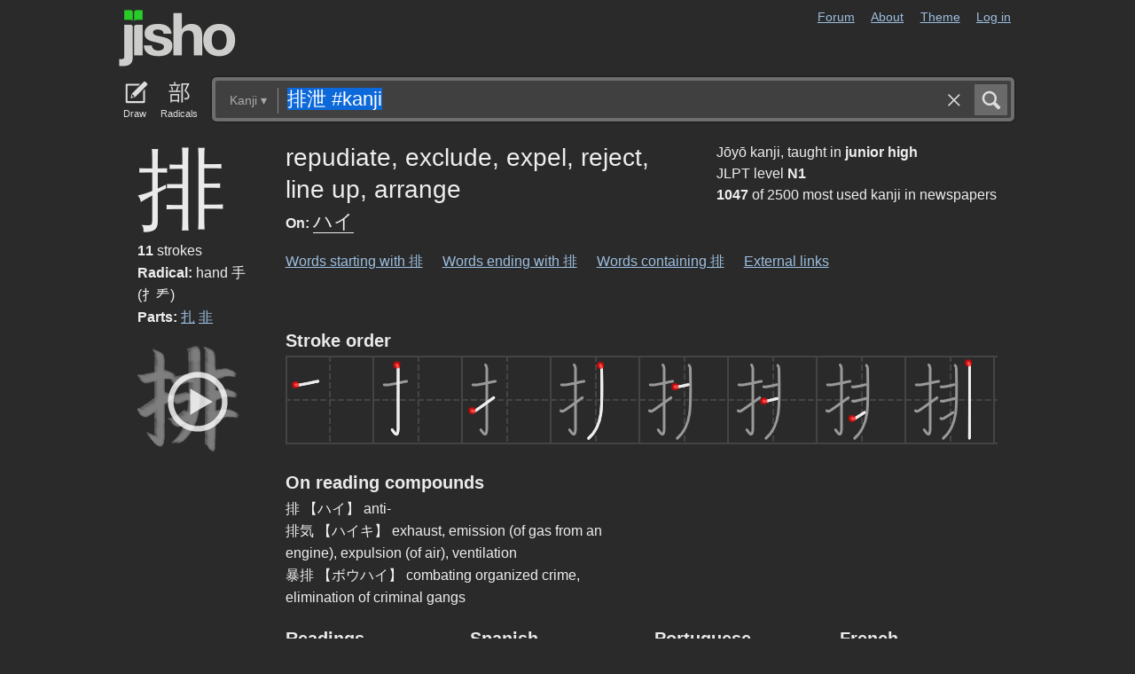

--- FILE ---
content_type: text/html; charset=utf-8
request_url: https://jisho.org/search/%E6%8E%92%E6%B3%84%20%23kanji?color_theme=dark&exact=false&original_keyword=%E6%8E%92%E6%B3%84+%23kanji
body_size: 14738
content:
<!DOCTYPE html>
<html data-color-theme="dark">
  <head>
    <meta http-equiv="Content-type" content="text/html; charset=utf-8">
    <meta name="viewport" content="width=device-width, initial-scale=1.0, maximum-scale=1.0">
    <meta http-equiv="X-UA-Compatible" content="IE=Edge">
    <meta name="apple-mobile-web-app-title" content="Jisho">
    <meta name="theme-color" content="#47DB27">
    <link href="/opensearch.xml" rel='search' title='Jisho' type='application/opensearchdescription+xml'>
    <link rel="icon" href="https://assets.jisho.org/assets/touch-icon-017b99ca4bfd11363a97f66cc4c00b1667613a05e38d08d858aa5e2a35dce055.png">
    <link rel="apple-touch-icon" href="https://assets.jisho.org/assets/touch-icon-017b99ca4bfd11363a97f66cc4c00b1667613a05e38d08d858aa5e2a35dce055.png">
    <script>

/* Modernizr 2.6.2 (Custom Build) | MIT & BSD
 * Build: http://modernizr.com/download/#-touch-cssclasses-addtest-prefixed-teststyles-testprop-testallprops-prefixes-domprefixes
 */
;window.Modernizr=function(a,b,c){function z(a){j.cssText=a}function A(a,b){return z(m.join(a+";")+(b||""))}function B(a,b){return typeof a===b}function C(a,b){return!!~(""+a).indexOf(b)}function D(a,b){for(var d in a){var e=a[d];if(!C(e,"-")&&j[e]!==c)return b=="pfx"?e:!0}return!1}function E(a,b,d){for(var e in a){var f=b[a[e]];if(f!==c)return d===!1?a[e]:B(f,"function")?f.bind(d||b):f}return!1}function F(a,b,c){var d=a.charAt(0).toUpperCase()+a.slice(1),e=(a+" "+o.join(d+" ")+d).split(" ");return B(b,"string")||B(b,"undefined")?D(e,b):(e=(a+" "+p.join(d+" ")+d).split(" "),E(e,b,c))}var d="2.6.2",e={},f=!0,g=b.documentElement,h="modernizr",i=b.createElement(h),j=i.style,k,l={}.toString,m=" -webkit- -moz- -o- -ms- ".split(" "),n="Webkit Moz O ms",o=n.split(" "),p=n.toLowerCase().split(" "),q={},r={},s={},t=[],u=t.slice,v,w=function(a,c,d,e){var f,i,j,k,l=b.createElement("div"),m=b.body,n=m||b.createElement("body");if(parseInt(d,10))while(d--)j=b.createElement("div"),j.id=e?e[d]:h+(d+1),l.appendChild(j);return f=["&#173;",'<style id="s',h,'">',a,"</style>"].join(""),l.id=h,(m?l:n).innerHTML+=f,n.appendChild(l),m||(n.style.background="",n.style.overflow="hidden",k=g.style.overflow,g.style.overflow="hidden",g.appendChild(n)),i=c(l,a),m?l.parentNode.removeChild(l):(n.parentNode.removeChild(n),g.style.overflow=k),!!i},x={}.hasOwnProperty,y;!B(x,"undefined")&&!B(x.call,"undefined")?y=function(a,b){return x.call(a,b)}:y=function(a,b){return b in a&&B(a.constructor.prototype[b],"undefined")},Function.prototype.bind||(Function.prototype.bind=function(b){var c=this;if(typeof c!="function")throw new TypeError;var d=u.call(arguments,1),e=function(){if(this instanceof e){var a=function(){};a.prototype=c.prototype;var f=new a,g=c.apply(f,d.concat(u.call(arguments)));return Object(g)===g?g:f}return c.apply(b,d.concat(u.call(arguments)))};return e}),q.touch=function(){var c;return"ontouchstart"in a||a.DocumentTouch&&b instanceof DocumentTouch?c=!0:w(["@media (",m.join("touch-enabled),("),h,")","{#modernizr{top:9px;position:absolute}}"].join(""),function(a){c=a.offsetTop===9}),c};for(var G in q)y(q,G)&&(v=G.toLowerCase(),e[v]=q[G](),t.push((e[v]?"":"no-")+v));return e.addTest=function(a,b){if(typeof a=="object")for(var d in a)y(a,d)&&e.addTest(d,a[d]);else{a=a.toLowerCase();if(e[a]!==c)return e;b=typeof b=="function"?b():b,typeof f!="undefined"&&f&&(g.className+=" "+(b?"":"no-")+a),e[a]=b}return e},z(""),i=k=null,e._version=d,e._prefixes=m,e._domPrefixes=p,e._cssomPrefixes=o,e.testProp=function(a){return D([a])},e.testAllProps=F,e.testStyles=w,e.prefixed=function(a,b,c){return b?F(a,b,c):F(a,"pfx")},g.className=g.className.replace(/(^|\s)no-js(\s|$)/,"$1$2")+(f?" js "+t.join(" "):""),e}(this,this.document);

</script>

<script>

  Modernizr.addTest('speech', function(){
    return Modernizr.prefixed('speechRecognition', window);
  });

  Modernizr.addTest('AudioContext', function(){
    return Modernizr.prefixed('AudioContext', window);
  });

  Modernizr.addTest('getUserMedia', function(){
    return Modernizr.prefixed('getUserMedia', navigator);
  });

</script>

    <link rel="stylesheet" media="screen" href="https://assets.jisho.org/assets/application-61d8e80944056be2e8c772e3d3b243767cc3550ca5b7da4d62ba58a5604fc3c3.css" />
    <meta name="csrf-param" content="authenticity_token" />
<meta name="csrf-token" content="ELhTy63l3Laha9t3nPDqzn2kQ98wFWKzP0CP6FgEtU+2AkMz5qvrqE/NJrkmkN+pwsMnSKnaUled9j29ptZ/nA==" />
    
    <link rel="shortcut icon" type="image/x-icon" href="https://assets.jisho.org/assets/favicon-062c4a0240e1e6d72c38aa524742c2d558ee6234497d91dd6b75a182ea823d65.ico" />
    <title>排泄 #kanji - Jisho.org</title>
    <meta name="Description" content="Japanese dictionary search results for 排泄 #kanji.">
      <meta name="twitter:card" content="summary" />
      <meta name="twitter:site" content="@jisho" />
      <meta name="twitter:title" content="Japanese kanji search for &quot;排泄 #kanji&quot;" />
      <meta name="twitter:description" content="2 kanji found. See the full details ..." />
  </head>
  <body class=" highlight_keyword highlight_common_readings highlight_common_representations production">
    
<header class="row collapse">
  <div class="small-4 columns">
    <h1 class="logo"><a href="/">Jisho</a></h1>
  </div>
  <div class="small-8 columns">
    <nav class="nav-main_navigation">
  <ul class="links">
    <li><a href="/forum">Forum</a></li>
    <li><a href="/about">About</a></li>
    <li>
      <div class="color_theme_picker--wrapper">
        <a href="#">Theme</a>
        <ul class="color_theme_picker--choices">
          <li><a href="/search/%E6%8E%92%E6%B3%84%20%23kanji?color_theme=light&amp;exact=false&amp;original_keyword=%E6%8E%92%E6%B3%84+%23kanji">Light mode</a></li>
          <li><div>Dark mode</div></li>
          <li><a href="/search/%E6%8E%92%E6%B3%84%20%23kanji?color_theme=auto&amp;exact=false&amp;original_keyword=%E6%8E%92%E6%B3%84+%23kanji">Auto</a></li>
        </ul>
      </div>
    </li> 
    <li>
      <div id="login_link">
          <a href="/auth/auth0">Log in</a>
      </div>
    </li>
  </ul>
</nav>

  </div>
</header>

    <div class="row collapse">
      <div class="large-12 columns">
        <form class="search" data-live="false" id="search" action="/search" accept-charset="UTF-8" method="get"><input name="utf8" type="hidden" value="&#x2713;" />  <div id="input_methods" class="input_methods">
    <div class="input_method_button disable-mobile-hover-background" id="handwriting_button">
      <svg viewBox="0 0 30 30" class="icon tablet-icon ">
  <use xlink:href="https://jisho.org/assets/icons-ab7975eb6f8bb532f99ba2d769be43c5431dec4c0e4d220df7367f1d954d9424.svg#tablet"></use>
</svg>

      <h4>Draw</h4>
    </div>
    <div class="input_method_button disable-mobile-hover-background" id="radical_button">
      <svg viewBox="0 0 30 30" class="icon radical-icon ">
  <use xlink:href="https://jisho.org/assets/icons-ab7975eb6f8bb532f99ba2d769be43c5431dec4c0e4d220df7367f1d954d9424.svg#radical"></use>
</svg>

      <h4>Radicals</h4>
    </div>
    <div class="input_method_button disable-mobile-hover-background" id="speech_button">
      <svg viewBox="0 0 30 30" class="icon speech-icon ">
  <use xlink:href="https://jisho.org/assets/icons-ab7975eb6f8bb532f99ba2d769be43c5431dec4c0e4d220df7367f1d954d9424.svg#speech"></use>
</svg>

      <h4>Voice</h4>
    </div>
  </div>
  <div class="overlay">
    <div id="search_main" class="main">
      <div class="inner">
        <div id="advanced_button" class="search_type">
          <span class="text" id="search_dropdown_text">Kanji</span>
          <span class="carat">▾</span>
        </div>
        <button type="submit" class="submit icon" tabindex="2">
          <svg viewBox="0 0 30 30" class="icon search-icon ">
  <use xlink:href="https://jisho.org/assets/icons-ab7975eb6f8bb532f99ba2d769be43c5431dec4c0e4d220df7367f1d954d9424.svg#search"></use>
</svg>

        </button>
        <a class="search-form_clear-button_js search-form_clear-button icon" accesskey="1" tabindex="3">
          <svg viewBox="0 0 30 30" class="icon clear-icon ">
  <use xlink:href="https://jisho.org/assets/icons-ab7975eb6f8bb532f99ba2d769be43c5431dec4c0e4d220df7367f1d954d9424.svg#clear"></use>
</svg>

        </a>

        <div class="text_input">
          <div class="hidden range"></div>
          <input
            type="text"
            class="keyword japanese_gothic"
            name="keyword"
            id="keyword"
            value="排泄 #kanji"
            tabindex="1"
            lang="ja"
            autocapitalize="off"
            autocomplete="off"
            autocorrect="off"
            spellcheck="false"
            placeholder="English, Japanese, Romaji, words or text"
            data-autoload="true"
            data-effective-keyword="actual"
          />
        </div>
      </div>
      <div id="search_sub" class="sub">
        <div id="radical_area" class="area radical">
  <div class="results_wrapper">
  <div class="results">
    <div class="list">
      <div class="instructions">
        <div class="vertical-bottom">
          <div class="vertical-bottom-inner">
            
    <div class="arrow">▾</div>
    <div class="text">
      Find kanji by their parts. Click on
      <svg viewBox="0 0 30 30" class="icon reset-icon inline">
  <use xlink:href="https://jisho.org/assets/icons-ab7975eb6f8bb532f99ba2d769be43c5431dec4c0e4d220df7367f1d954d9424.svg#reset"></use>
</svg>

      to reset radicals.
    </div>

          </div>
        </div>
      </div>
    </div>
    <div class="show_more">More</div>
    <div class="show_less link">Less</div>
  </div>
  <div class="scroll_indicator show-for-small-only"></div>
</div>
  <!-- <p>
  Click on the parts that are in the kanji you are looking for. You can click on them again to de-select them.
  <input type="button" value="Reset" id="reset_button" onclick='Radicals.reset()' />
</p> -->

<ul class="radical_table clearfix" lang="ja">
  <li class="reset_icon_list_item">
    <svg viewBox="0 0 30 30" class="icon reset-icon reset_radicals" title="Reset selection">
  <use xlink:href="https://jisho.org/assets/icons-ab7975eb6f8bb532f99ba2d769be43c5431dec4c0e4d220df7367f1d954d9424.svg#reset"></use>
</svg>

  </li>
  <li class="number">1</li>
  <li class="radical" data-radical="1">一</li>
  <li class="radical" data-radical="2">｜</li>
  <li class="radical" data-radical="3">丶</li>
  <li class="radical" data-radical="4">ノ</li>
  <li class="radical" data-radical="5">乙</li>
  <li class="radical" data-radical="6">亅</li>
  <li class="number">2</li>
  <li class="radical" data-radical="7">二</li>
  <li class="radical" data-radical="8">亠</li>
  <li class="radical" data-radical="9">人</li>
  <li class="radical radical-image radical-10" data-radical="10" data-radk="化">⺅</li>
  <li class="radical radical-image radical-11" data-radical="11" data-radk="个">𠆢</li>
  <li class="radical" data-radical="12">儿</li>
  <li class="radical" data-radical="13">入</li>
  <li class="radical" data-radical="14">ハ</li>
  <li class="radical radical-image radical-15" data-radical="15" data-radk="并">丷</li>
  <li class="radical" data-radical="16">冂</li>
  <li class="radical" data-radical="17">冖</li>
  <li class="radical" data-radical="18">冫</li>
  <li class="radical" data-radical="19">几</li>
  <li class="radical" data-radical="20">凵</li>
  <li class="radical" data-radical="21">刀</li>
  <li class="radical radical-image radical-22" data-radical="22" data-radk="刈">⺉</li>
  <li class="radical" data-radical="23">力</li>
  <li class="radical" data-radical="24">勹</li>
  <li class="radical" data-radical="25">匕</li>
  <li class="radical" data-radical="26">匚</li>
  <li class="radical" data-radical="27">十</li>
  <li class="radical" data-radical="28">卜</li>
  <li class="radical" data-radical="29">卩</li>
  <li class="radical" data-radical="30">厂</li>
  <li class="radical" data-radical="31">厶</li>
  <li class="radical" data-radical="32">又</li>
  <li class="radical" data-radical="33">マ</li>
  <li class="radical" data-radical="34">九</li>
  <li class="radical" data-radical="35">ユ</li>
  <li class="radical" data-radical="36">乃</li>
  <li class="radical" data-radical="360" data-radk="乞">𠂉</li>
  <li class="number">3</li>
  <li class="radical radical-image radical-37" data-radical="37" data-radk="込">⻌</li>
  <li class="radical" data-radical="38">口</li>
  <li class="radical" data-radical="39">囗</li>
  <li class="radical" data-radical="40">土</li>
  <li class="radical" data-radical="41">士</li>
  <li class="radical" data-radical="42">夂</li>
  <li class="radical" data-radical="43">夕</li>
  <li class="radical" data-radical="44">大</li>
  <li class="radical" data-radical="45">女</li>
  <li class="radical" data-radical="46">子</li>
  <li class="radical" data-radical="47">宀</li>
  <li class="radical" data-radical="48">寸</li>
  <li class="radical" data-radical="49">小</li>
  <li class="radical radical-image radical-50" data-radical="50" data-radk="尚">⺌</li>
  <li class="radical" data-radical="51">尢</li>
  <li class="radical" data-radical="52">尸</li>
  <li class="radical" data-radical="53">屮</li>
  <li class="radical" data-radical="54">山</li>
  <li class="radical" data-radical="55">川</li>
  <li class="radical" data-radical="56">巛</li>
  <li class="radical" data-radical="57">工</li>
  <li class="radical" data-radical="58">已</li>
  <li class="radical" data-radical="59">巾</li>
  <li class="radical" data-radical="60">干</li>
  <li class="radical" data-radical="61">幺</li>
  <li class="radical" data-radical="62">广</li>
  <li class="radical" data-radical="63">廴</li>
  <li class="radical" data-radical="64">廾</li>
  <li class="radical" data-radical="65">弋</li>
  <li class="radical" data-radical="66">弓</li>
  <li class="radical" data-radical="67">ヨ</li>
  <li class="radical" data-radical="68">彑</li>
  <li class="radical" data-radical="69">彡</li>
  <li class="radical" data-radical="70">彳</li>
  <li class="radical radical-image radical-71" data-radical="71" data-radk="忙">⺖</li>
  <li class="radical radical-image radical-72" data-radical="72" data-radk="扎">⺘</li>
  <li class="radical radical-image radical-73" data-radical="73" data-radk="汁">⺡</li>
  <li class="radical radical-image radical-74" data-radical="74" data-radk="犯">⺨</li>
  <li class="radical radical-image radical-75" data-radical="75" data-radk="艾">⺾</li>
  <li class="radical radical-image radical-76" data-radical="76" data-radk="邦">⻏</li>
  <li class="radical radical-image radical-77" data-radical="77" data-radk="阡">⻖</li>
  <li class="radical" data-radical="78">也</li>
  <li class="radical" data-radical="79">亡</li>
  <li class="radical" data-radical="80">及</li>
  <li class="radical" data-radical="81">久</li>
  <li class="number">4</li>
  <li class="radical radical-image radical-82" data-radical="82" data-radk="老">⺹</li>
  <li class="radical" data-radical="83">心</li>
  <li class="radical" data-radical="84">戈</li>
  <li class="radical" data-radical="85">戸</li>
  <li class="radical" data-radical="86">手</li>
  <li class="radical" data-radical="87">支</li>
  <li class="radical" data-radical="88">攵</li>
  <li class="radical" data-radical="89">文</li>
  <li class="radical" data-radical="90">斗</li>
  <li class="radical" data-radical="91">斤</li>
  <li class="radical" data-radical="92">方</li>
  <li class="radical" data-radical="93">无</li>
  <li class="radical" data-radical="94">日</li>
  <li class="radical" data-radical="95">曰</li>
  <li class="radical" data-radical="96">月</li>
  <li class="radical" data-radical="97">木</li>
  <li class="radical" data-radical="98">欠</li>
  <li class="radical" data-radical="99">止</li>
  <li class="radical" data-radical="100">歹</li>
  <li class="radical" data-radical="101">殳</li>
  <li class="radical" data-radical="102">比</li>
  <li class="radical" data-radical="103">毛</li>
  <li class="radical" data-radical="104">氏</li>
  <li class="radical" data-radical="105">气</li>
  <li class="radical" data-radical="106">水</li>
  <li class="radical" data-radical="107">火</li>
  <li class="radical radical-image radical-108" data-radical="108" data-radk="杰">⺣</li>
  <li class="radical" data-radical="109">爪</li>
  <li class="radical" data-radical="110">父</li>
  <li class="radical" data-radical="111">爻</li>
  <li class="radical" data-radical="112">爿</li>
  <li class="radical" data-radical="113">片</li>
  <li class="radical" data-radical="114">牛</li>
  <li class="radical" data-radical="115">犬</li>
  <li class="radical radical-image radical-116" data-radical="116" data-radk="礼">⺭</li>
  <li class="radical" data-radical="117">王</li>
  <li class="radical" data-radical="118">元</li>
  <li class="radical" data-radical="119">井</li>
  <li class="radical" data-radical="120">勿</li>
  <li class="radical" data-radical="121">尤</li>
  <li class="radical" data-radical="122">五</li>
  <li class="radical" data-radical="123">屯</li>
  <li class="radical" data-radical="124">巴</li>
  <li class="radical" data-radical="125">毋</li>
  <li class="number">5</li>
  <li class="radical" data-radical="126">玄</li>
  <li class="radical" data-radical="127">瓦</li>
  <li class="radical" data-radical="128">甘</li>
  <li class="radical" data-radical="129">生</li>
  <li class="radical" data-radical="130">用</li>
  <li class="radical" data-radical="131">田</li>
  <li class="radical" data-radical="132">疋</li>
  <li class="radical radical-image radical-133" data-radical="133" data-radk="疔">疒</li>
  <li class="radical" data-radical="134">癶</li>
  <li class="radical" data-radical="135">白</li>
  <li class="radical" data-radical="136">皮</li>
  <li class="radical" data-radical="137">皿</li>
  <li class="radical" data-radical="138">目</li>
  <li class="radical" data-radical="139">矛</li>
  <li class="radical" data-radical="140">矢</li>
  <li class="radical" data-radical="141">石</li>
  <li class="radical" data-radical="142">示</li>
  <li class="radical radical-image radical-143" data-radical="143" data-radk="禹">禸</li>
  <li class="radical" data-radical="144">禾</li>
  <li class="radical" data-radical="145">穴</li>
  <li class="radical" data-radical="146">立</li>
  <li class="radical radical-image radical-147" data-radical="147" data-radk="初">⻂</li>
  <li class="radical" data-radical="148">世</li>
  <li class="radical" data-radical="149">巨</li>
  <li class="radical" data-radical="150">冊</li>
  <li class="radical" data-radical="151">母</li>
  <li class="radical radical-image radical-152" data-radical="152" data-radk="買">⺲</li>
  <li class="radical" data-radical="153">牙</li>
  <li class="number">6</li>
  <li class="radical" data-radical="154">瓜</li>
  <li class="radical" data-radical="155">竹</li>
  <li class="radical" data-radical="156">米</li>
  <li class="radical" data-radical="157">糸</li>
  <li class="radical" data-radical="158">缶</li>
  <li class="radical" data-radical="159">羊</li>
  <li class="radical" data-radical="160">羽</li>
  <li class="radical" data-radical="161">而</li>
  <li class="radical" data-radical="162">耒</li>
  <li class="radical" data-radical="163">耳</li>
  <li class="radical" data-radical="164">聿</li>
  <li class="radical" data-radical="165">肉</li>
  <li class="radical" data-radical="166">自</li>
  <li class="radical" data-radical="167">至</li>
  <li class="radical" data-radical="168">臼</li>
  <li class="radical" data-radical="169">舌</li>
  <li class="radical" data-radical="170">舟</li>
  <li class="radical" data-radical="171">艮</li>
  <li class="radical" data-radical="172">色</li>
  <li class="radical" data-radical="173">虍</li>
  <li class="radical" data-radical="174">虫</li>
  <li class="radical" data-radical="175">血</li>
  <li class="radical" data-radical="176">行</li>
  <li class="radical" data-radical="177">衣</li>
  <li class="radical" data-radical="178">西</li>
  <li class="number">7</li>
  <li class="radical" data-radical="179">臣</li>
  <li class="radical" data-radical="180">見</li>
  <li class="radical" data-radical="181">角</li>
  <li class="radical" data-radical="182">言</li>
  <li class="radical" data-radical="183">谷</li>
  <li class="radical" data-radical="184">豆</li>
  <li class="radical" data-radical="185">豕</li>
  <li class="radical" data-radical="186">豸</li>
  <li class="radical" data-radical="187">貝</li>
  <li class="radical" data-radical="188">赤</li>
  <li class="radical" data-radical="189">走</li>
  <li class="radical" data-radical="190">足</li>
  <li class="radical" data-radical="191">身</li>
  <li class="radical" data-radical="192">車</li>
  <li class="radical" data-radical="193">辛</li>
  <li class="radical" data-radical="194">辰</li>
  <li class="radical" data-radical="195">酉</li>
  <li class="radical" data-radical="196">釆</li>
  <li class="radical" data-radical="197">里</li>
  <li class="radical" data-radical="198">舛</li>
  <li class="radical" data-radical="199">麦</li>
  <li class="number">8</li>
  <li class="radical" data-radical="200">金</li>
  <li class="radical" data-radical="201">長</li>
  <li class="radical" data-radical="202">門</li>
  <li class="radical" data-radical="203">隶</li>
  <li class="radical" data-radical="204">隹</li>
  <li class="radical" data-radical="205">雨</li>
  <li class="radical" data-radical="206">青</li>
  <li class="radical" data-radical="207">非</li>
  <li class="radical" data-radical="208">奄</li>
  <li class="radical" data-radical="209">岡</li>
  <li class="radical" data-radical="210">免</li>
  <li class="radical" data-radical="211">斉</li>
  <li class="number">9</li>
  <li class="radical" data-radical="212">面</li>
  <li class="radical" data-radical="213">革</li>
  <li class="radical" data-radical="214">韭</li>
  <li class="radical" data-radical="215">音</li>
  <li class="radical" data-radical="216">頁</li>
  <li class="radical" data-radical="217">風</li>
  <li class="radical" data-radical="218">飛</li>
  <li class="radical" data-radical="219">食</li>
  <li class="radical" data-radical="220">首</li>
  <li class="radical" data-radical="221">香</li>
  <li class="radical" data-radical="222">品</li>
  <li class="number">10</li>
  <li class="radical" data-radical="223">馬</li>
  <li class="radical" data-radical="224">骨</li>
  <li class="radical" data-radical="225">高</li>
  <li class="radical" data-radical="226">髟</li>
  <li class="radical" data-radical="227">鬥</li>
  <li class="radical" data-radical="228">鬯</li>
  <li class="radical" data-radical="229">鬲</li>
  <li class="radical" data-radical="230">鬼</li>
  <li class="radical" data-radical="231">竜</li>
  <li class="radical" data-radical="232">韋</li>
  <li class="number">11</li>
  <li class="radical" data-radical="233">魚</li>
  <li class="radical" data-radical="234">鳥</li>
  <li class="radical" data-radical="235">鹵</li>
  <li class="radical" data-radical="236">鹿</li>
  <li class="radical" data-radical="237">麻</li>
  <li class="radical" data-radical="238">亀</li>
  <li class="radical radical-image radical-239" data-radical="239" data-radk="滴">啇</li>
  <li class="radical" data-radical="240">黄</li>
  <li class="radical" data-radical="241">黒</li>
  <li class="number">12</li>
  <li class="radical" data-radical="242">黍</li>
  <li class="radical" data-radical="243">黹</li>
  <li class="radical" data-radical="244">無</li>
  <li class="radical" data-radical="245">歯</li>
  <li class="number">13</li>
  <li class="radical" data-radical="246">黽</li>
  <li class="radical" data-radical="247">鼎</li>
  <li class="radical" data-radical="248">鼓</li>
  <li class="radical" data-radical="249">鼠</li>
  <li class="number">14</li>
  <li class="radical" data-radical="250">鼻</li>
  <li class="radical" data-radical="251">齊</li>
  <li class="number">17</li>
  <li class="radical" data-radical="252">龠</li>
</ul>

</div>

        <div id="handwriting_area" class="area handwriting" data-url="/handwriting">
  <div class="results_wrapper">
  <div class="results">
    <div class="list">
      <div class="instructions">
        <div class="vertical-bottom">
          <div class="vertical-bottom-inner">
            
    <div class="arrow">▾</div>
    <div class="text">Input kanji by handwriting. Just start drawing!</div>

          </div>
        </div>
      </div>
    </div>
    <div class="show_more">More</div>
    <div class="show_less link">Less</div>
  </div>
  <div class="scroll_indicator show-for-small-only"></div>
</div>
  <div class="inputs">
    <div class="panel disablePanZoomInIE">
  <canvas width="310" height="275"></canvas>
  <svg viewBox="0 0 30 30" class="icon pencil-icon ">
  <use xlink:href="https://jisho.org/assets/icons-ab7975eb6f8bb532f99ba2d769be43c5431dec4c0e4d220df7367f1d954d9424.svg#pencil"></use>
</svg>

  <div class="buttons">
    <button type="button" class="tiny reset button">Clear</button>
    <button type="button" class="tiny back button">Back</button>
  </div>
</div>

    <div class="panel disablePanZoomInIE">
  <canvas width="310" height="275"></canvas>
  <svg viewBox="0 0 30 30" class="icon pencil-icon ">
  <use xlink:href="https://jisho.org/assets/icons-ab7975eb6f8bb532f99ba2d769be43c5431dec4c0e4d220df7367f1d954d9424.svg#pencil"></use>
</svg>

  <div class="buttons">
    <button type="button" class="tiny reset button">Clear</button>
    <button type="button" class="tiny back button">Back</button>
  </div>
</div>

  </div>
</div>

        <div id="speech_area" class="area speech">

  <div class="speech_results"></div>

  <div class="explanation">
    <div class="arrow">▴</div>
    <div class="text">
      Speak! You can use words like "back", "clear", "stop", "input", or "search".  At any time say "Japanese" to switch to Japanese (requires permissions again).
    </div>
  </div>

  <div class="buttons">
    <button class="tiny english">English</button>
    <button class="tiny japanese">Japanese</button>
  </div>
</div>

        <div id="advanced_area" class="hidden area advanced">
  <div class="filters">
  <ul class="button-group radius" data-filter-group="type">
    <li><a accesskey="a" class=" filter small button" data-filter="type-all" href="//jisho.org/search/%E6%8E%92%E6%B3%84%20%23kanji">All</a></li>
    <li><a accesskey="w" class=" filter small button" data-filter="words" href="//jisho.org/search/%E6%8E%92%E6%B3%84%20%23kanji">Words</a></li>
    <li><a accesskey="k" class=" filter small button active" data-filter="kanji" href="//jisho.org/search/%E6%8E%92%E6%B3%84%20%23kanji">Kanji</a></li>
    <li><a accesskey="s" class=" filter small button" data-filter="sentences" href="//jisho.org/search/%E6%8E%92%E6%B3%84%20%23kanji">Sentences</a></li>
    <li><a accesskey="n" class=" filter small button" data-filter="names" href="//jisho.org/search/%E6%8E%92%E6%B3%84%20%23kanji">Names</a></li>
  </ul>
    <ul class="button-group radius" data-filter-group="level">
      <li><a class=" filter small button" data-filter="level-all" href="//jisho.org/search/%E6%8E%92%E6%B3%84%20%23kanji">All</a></li>
      <li><a class=" filter small button" data-filter="jlpt-n1" href="//jisho.org/search/%E6%8E%92%E6%B3%84%20%23kanji">JLPT N1</a></li>
      <li><a class=" filter small button" data-filter="jlpt-n2" href="//jisho.org/search/%E6%8E%92%E6%B3%84%20%23kanji">JLPT N2</a></li>
      <li><a class=" filter small button" data-filter="jlpt-n3" href="//jisho.org/search/%E6%8E%92%E6%B3%84%20%23kanji">JLPT N3</a></li>
      <li><a class=" filter small button" data-filter="jlpt-n4" href="//jisho.org/search/%E6%8E%92%E6%B3%84%20%23kanji">JLPT N4</a></li>
      <li><a class=" filter small button" data-filter="jlpt-n5" href="//jisho.org/search/%E6%8E%92%E6%B3%84%20%23kanji">JLPT N5</a></li>
    </ul>
  <p>
    Read the <a href="//jisho.org/docs">advanced search options documentation</a> for a full list of available search options.
  </p>
</div>

</div>

      </div>
    </div>
  </div>

</form>
      </div>
    </div>
    <div id="inflection_modal" class="reveal-modal small" data-reveal>
      <div class="modal_content"></div>
      <a class="close-reveal-modal">&#215;</a>
    </div>
    <div id="page_container" class="row">
      <div class="large-12 columns">
        
        

<div id="main_results">
  <div id="result_area">




        <div class="kanji details">
  <div class="row">
    <div class="small-12 large-2 columns" data-area>
      <div class="row">
        <div class="large-12 columns">
          <h1 class="character" data-area-name="print" lang="ja">排</h1>
        </div>
        <div class="large-12 columns">
          <div class="kanji-details__stroke_count">
            <strong>11</strong> strokes
          </div>
          
<div class="radicals">
    <dl class="dictionary_entry on_yomi">
      <dt>Radical:</dt>
      <dd>
        <span title="KangXi radical 64.">
            <span class="radical_meaning">
              hand
            </span>

          手 (扌龵)
        </span>
      </dd>
    </dl>
</div>


          
<div class="radicals">
  <dl class="dictionary_entry on_yomi">
    <dt>Parts:</dt>
    <dd>
        <a href="//jisho.org/search/%E6%89%8E%20%23kanji">扎</a>
        <a href="//jisho.org/search/%E9%9D%9E%20%23kanji">非</a>
    </dd>
  </dl>
</div>


          
        </div>
      </div>
    </div>
    <div class="small-12 large-10 columns">
      <div class="row kanji-details--section">
  <div class="small-12 large-7 columns kanji-details__main">
    <div class="kanji-details__main-meanings">
      repudiate, exclude, expel, reject, line up, arrange
    </div>
    <div class="kanji-details__main-readings">

        <dl class="dictionary_entry on_yomi">
          <dt>On:</dt>
          <dd class="kanji-details__main-readings-list" lang="ja">
            <a href="//jisho.org/search/%E6%8E%92%20%E3%81%AF%E3%81%84">ハイ</a>
          </dd>
        </dl>
    </div>
  </div>
  <div class="small-12 large-5 columns">
    <div class="kanji_stats">
    <div class="grade">
      Jōyō kanji, taught in <strong>junior high</strong>
    </div>

    <div class="jlpt">
      JLPT level <strong>N1</strong>
    </div>

    <div class="frequency">
      <strong>1047</strong> of 2500 most used kanji in newspapers
    </div>
</div>

  </div>
</div>

      <ul class="inline-list">
  <li><a href="//jisho.org/search/%E6%8E%92">Words starting with 排</a></li>
  <li><a href="//jisho.org/search/*%E6%8E%92">Words ending with 排</a></li>
  <li><a href="//jisho.org/search/*%E6%8E%92*">Words containing 排</a></li>
  <li><a href="#" data-dropdown="kanji_51866292d5dda796580008a5_links" data-options="is_hover:true; hover_timeout:300">External links</a></li>
</ul>

<ul id="kanji_51866292d5dda796580008a5_links" class="f-dropdown" data-dropdown-content>
  <li><a href="http://www.unicode.org/cgi-bin/GetUnihanData.pl?codepoint=排&amp;useutf8=true" class="external">Unihan database</a></li>
  <li><a href="http://en.wiktionary.org/wiki/排" class="external">Wiktionary</a></li>
  <li><a href="http://www.google.com/search?ie=utf8&amp;oe=utf8&amp;lr=lang_ja&amp;q=排" class="external">Google</a></li>
  <li><a href="https://www.google.com/search?tbm=isch&q=排" class="external">Google image search</a></li>
</ul>

    </div>
  </div>
  <div class="row">
    <div class="small-12 large-2 columns" data-area>
      <div class="row">
        <div class="small-12 columns">
            <div id="kanji_strokes_51866292d5dda796580008a5" class="kanji_strokes" data-area-name="brush">
    <button class="kanji_play_button">
      <svg viewBox="0 0 30 30" class="icon play-circle-icon ">
  <use xlink:href="https://jisho.org/assets/icons-ab7975eb6f8bb532f99ba2d769be43c5431dec4c0e4d220df7367f1d954d9424.svg#play-circle"></use>
</svg>

    </button>
    <div class="stage">
      <canvas width="140" height="140"></canvas>
    </div>
    <div class="buttons">
      <svg viewBox="0 0 30 30" class="icon play-icon replay_button">
  <use xlink:href="https://jisho.org/assets/icons-ab7975eb6f8bb532f99ba2d769be43c5431dec4c0e4d220df7367f1d954d9424.svg#play"></use>
</svg>

      <svg viewBox="0 0 30 30" class="icon settings-icon toggle_kanji_actions">
  <use xlink:href="https://jisho.org/assets/icons-ab7975eb6f8bb532f99ba2d769be43c5431dec4c0e4d220df7367f1d954d9424.svg#settings"></use>
</svg>

    </div>
    <div class="actions">
      <div class="vertical-middle">
        <div class="vertical-middle-inner">
          <div class="slider">
            <h3>Speed</h3>
            <div class="slider speed_slider"></div>
          </div>
        </div>
      </div>
      <!--
      <h3>Thickness</h3>
      <div class="slider thickness_slider"></div>
      -->
      <button class="ok_button tiny secondary">Done</button>
    </div>
  </div>

        </div>
      </div>
    </div>
    <div class="small-12 large-10 columns">
      <div class="row">
        <div class="small-12 columns">
            <h2>Stroke order</h2>
  <div class="stroke_order_diagram--outer_container">
    <svg class="stroke_order_diagram--svg_container_for_51866292d5dda796580008a5" style="display: none; height: 100px"></svg>
  </div>

        </div>
      </div>
    </div>
    
  </div>
  <div class="row">
    <div class="small-12 large-2 columns" data-area>
    </div>
    <div class="small-12 large-10 columns">
      <div class="row">
        <div class="small-12 columns">
          
<div class="row compounds">
    <div class="small-12 large-6 columns">
      <h2>On reading compounds</h2>
      <ul class="no-bullet">
        <li>
  排
  【ハイ】
  anti-
</li>
<li>
  排気
  【ハイキ】
  exhaust, emission (of gas from an engine), expulsion (of air), ventilation
</li>
<li>
  暴排
  【ボウハイ】
  combating organized crime, elimination of criminal gangs
</li>

      </ul>
    </div>
</div>

            <div class="row kanji-details--section">
    <div class="small-6 large-3 columns">
      <h2>Readings</h2>
<div class="kanji-details__readings row">
<div class="small-12 columns">
    <dl class="dictionary_entry nanori">
      <dt>Japanese names:</dt>
      <dd lang="ja">おし</dd>
    </dl>

    <dl class="dictionary_entry pinyin">
      <dt>Mandarin Chinese (pinyin):</dt>
      <dd>pai2, pai3</dd>
    </dl>

    <dl class="dictionary_entry korean">
      <dt>Korean:</dt>
      <dd>bae</dd>
    </dl>
</div>
</div>

    </div>


    <div class="spanish_meanings small-6 large-3 columns">
      <h2>Spanish</h2>
      <ul class="kanji-details__meanings-list">
            <li class="even">repudiar</li>
            <li class="">excluir</li>
            <li class="even">expulsar</li>
            <li class="">rechazar</li>
      </ul>
    </div>

    <div class="portuguese_meanings small-6 large-3 columns">
      <h2>Portuguese</h2>
      <ul class="kanji-details__meanings-list">
            <li class="even">repudiar</li>
            <li class="">excluir</li>
            <li class="even">expelir</li>
            <li class="">rejeitar</li>
      </ul>
    </div>

    <div class="french_meanings small-6 large-3 columns">
      <h2>French</h2>
      <ul class="kanji-details__meanings-list">
            <li class="even">répudier</li>
            <li class="">exclure</li>
            <li class="even">rejeter</li>
            <li class="">expulser</li>
      </ul>
    </div>
  </div>

          <div class="extra_info">
  <ul class="tabs" data-tab>
    <li class="tab-title"><a href="#indices">Dictionary Indices</a></li>
    <li class="tab-title"><a href="#classifications">Classifications</a></li>
    <li class="tab-title"><a href="#codepoints">Codepoints</a></li>
  </ul>
  <div class="tabs-content">
    <section class="content" id="indices">
      <table summary="Dictionary indices">

  <tr class="even">
  <td class="dic_ref">
    1686
  </td>
  <td class="dic_name">
    A Guide To Remembering Japanese Characters (Kenneth G. Henshall)
  </td>
  </tr>
  <tr class="">
  <td class="dic_ref">
    1156
  </td>
  <td class="dic_name">
    A New Dictionary of Kanji Usage
  </td>
  </tr>
  <tr class="even">
  <td class="dic_ref">
    1948
  </td>
  <td class="dic_name">
    Classic Nelson (Andrew Nelson)
  </td>
  </tr>
  <tr class="">
  <td class="dic_ref">
    1657
  </td>
  <td class="dic_name">
    Essential Kanji (P.G. O’Neill)
  </td>
  </tr>
  <tr class="even">
  <td class="dic_ref">
    1361
  </td>
  <td class="dic_name">
    Japanese Kanji Flashcards (Max Hodges and Tomoko Okazaki)
  </td>
  </tr>
  <tr class="">
  <td class="dic_ref">
    1317
  </td>
  <td class="dic_name">
    Japanese Names (P.G. O’Neill)
  </td>
  </tr>
  <tr class="even">
  <td class="dic_ref">
    1036
  </td>
  <td class="dic_name">
    Kanji and Kana (Spahn and Hadamitzky)
  </td>
  </tr>
  <tr class="">
  <td class="dic_ref">
    1077
  </td>
  <td class="dic_name">
    Kanji and Kana, 2nd Edition (Spahn and Hadamitzky)
  </td>
  </tr>
  <tr class="even">
  <td class="dic_ref">
    1262
  </td>
  <td class="dic_name">
    Kanji in Context (Nishiguchi and Kono)
  </td>
  </tr>
  <tr class="">
  <td class="dic_ref">
    909
  </td>
  <td class="dic_name">
    Kodansha Compact Kanji Guide
  </td>
  </tr>
  <tr class="even">
  <td class="dic_ref">
    593
  </td>
  <td class="dic_name">
    Kodansha Kanji Dictionary (Jack Halpern)
  </td>
  </tr>
  <tr class="">
  <td class="dic_ref">
    359
  </td>
  <td class="dic_name">
    Kodansha Kanji Learner’s Dictionary (Jack Halpern)
  </td>
  </tr>
  <tr class="even">
  <td class="dic_ref">
    446
  </td>
  <td class="dic_name">
    Kodansha Kanji Learner’s Dictionary, 2nd Edition (Jack Halpern)
  </td>
  </tr>
  <tr class="">
  <td class="dic_ref">
    1649
  </td>
  <td class="dic_name">
    Les Kanjis dans la tete (Yves Maniette)
  </td>
  </tr>
  <tr class="even">
  <td class="dic_ref">
    12256
  </td>
  <td class="dic_name">
    Morohashi
  </td>
  </tr>
  <tr class="">
  <td class="dic_ref">
    490
  </td>
  <td class="dic_name">
    New Japanese English Character Dictionary (Jack Halpern)
  </td>
  </tr>
  <tr class="even">
  <td class="dic_ref">
    2210
  </td>
  <td class="dic_name">
    New Nelson (John Haig)
  </td>
  </tr>
  <tr class="">
  <td class="dic_ref">
    1634
  </td>
  <td class="dic_name">
    Remembering The Kanji (James Heisig)
  </td>
  </tr>
  <tr class="even">
  <td class="dic_ref">
    1762
  </td>
  <td class="dic_name">
    Remembering The Kanji, 6th edition (James Heisig)
  </td>
  </tr>
  <tr class="">
  <td class="dic_ref">
    1443
  </td>
  <td class="dic_name">
    Tuttle Kanji Cards (Alexander Kask)
  </td>
  </tr>
</table>

    </section>
    <section class="content" id="classifications">
      <table summary="Classifications indices">

  <tr class="even">
  <td class="dic_ref">
    1354
  </td>
  <td class="dic_name">
    <span title="Joseph De Roo">2001 Kanji</span>
  </td>
  </tr>
  <tr class="">
  <td class="dic_ref">
    3c8.8
  </td>
  <td class="dic_name">
    <span title="Spahn and Hadamitzky">The Kanji Dictionary</span>
  </td>
  </tr>
  <tr class="even">
  <td class="dic_ref">
    1-3-8
  </td>
  <td class="dic_name">
    <span title="System of Kanji Indexing by Patterns">SKIP code</span>
  </td>
  </tr>
  <tr class="">
  <td class="dic_ref">
    5101.1
  </td>
  <td class="dic_name">
    Four corner code
  </td>
  </tr>
</table>

    </section>
    <section class="content" id="codepoints">
      <table summary="Classifications indices">

  <tr class="even">
  <td class="dic_ref">
    1-39-51
  </td>
  <td class="dic_name">
    JIS X 0208-1997 kuten code
  </td>
  </tr>
  <tr class="">
  <td class="dic_ref">
    6392
  </td>
  <td class="dic_name">
    Unicode hex code
  </td>
  </tr>
</table>

    </section>
  </div>
</div>

        </div>
      </div>
    </div>
  </div>
</div>
<div class="kanji details">
  <div class="row">
    <div class="small-12 large-2 columns" data-area>
      <div class="row">
        <div class="large-12 columns">
          <h1 class="character" data-area-name="print" lang="ja">泄</h1>
        </div>
        <div class="large-12 columns">
          <div class="kanji-details__stroke_count">
            <strong>8</strong> strokes
          </div>
          
<div class="radicals">
    <dl class="dictionary_entry on_yomi">
      <dt>Radical:</dt>
      <dd>
        <span title="KangXi radical 85.">
            <span class="radical_meaning">
              water
            </span>

          水 (氵, 氺)
        </span>
      </dd>
    </dl>
</div>


          
<div class="radicals">
  <dl class="dictionary_entry on_yomi">
    <dt>Parts:</dt>
    <dd>
        <a href="//jisho.org/search/%E6%B1%81%20%23kanji">汁</a>
        <a href="//jisho.org/search/%E4%B8%96%20%23kanji">世</a>
    </dd>
  </dl>
</div>


          
        </div>
      </div>
    </div>
    <div class="small-12 large-10 columns">
      <div class="row kanji-details--section">
  <div class="small-12 large-7 columns kanji-details__main">
    <div class="kanji-details__main-meanings">
      leak
    </div>
    <div class="kanji-details__main-readings">
        <dl class="dictionary_entry kun_yomi">
          <dt>Kun:</dt>
          <dd class="kanji-details__main-readings-list" lang="ja">
            <a href="//jisho.org/search/%E6%B3%84%20%E3%82%82%E3%82%8C%E3%82%8B">も.れる</a>
          </dd>
        </dl>

        <dl class="dictionary_entry on_yomi">
          <dt>On:</dt>
          <dd class="kanji-details__main-readings-list" lang="ja">
            <a href="//jisho.org/search/%E6%B3%84%20%E3%81%9B%E3%81%A4">セツ</a>&#12289; <a href="//jisho.org/search/%E6%B3%84%20%E3%81%88%E3%81%84">エイ</a>
          </dd>
        </dl>
    </div>
  </div>
  <div class="small-12 large-5 columns">
    <div class="kanji_stats">
    <div class="grade">
      
    </div>


</div>

  </div>
</div>

      <ul class="inline-list">
  <li><a href="//jisho.org/search/%E6%B3%84">Words starting with 泄</a></li>
  <li><a href="//jisho.org/search/*%E6%B3%84">Words ending with 泄</a></li>
  <li><a href="//jisho.org/search/*%E6%B3%84*">Words containing 泄</a></li>
  <li><a href="#" data-dropdown="kanji_518662add5dda796580010b0_links" data-options="is_hover:true; hover_timeout:300">External links</a></li>
</ul>

<ul id="kanji_518662add5dda796580010b0_links" class="f-dropdown" data-dropdown-content>
  <li><a href="http://www.unicode.org/cgi-bin/GetUnihanData.pl?codepoint=泄&amp;useutf8=true" class="external">Unihan database</a></li>
  <li><a href="http://en.wiktionary.org/wiki/泄" class="external">Wiktionary</a></li>
  <li><a href="http://www.google.com/search?ie=utf8&amp;oe=utf8&amp;lr=lang_ja&amp;q=泄" class="external">Google</a></li>
  <li><a href="https://www.google.com/search?tbm=isch&q=泄" class="external">Google image search</a></li>
</ul>

    </div>
  </div>
  <div class="row">
    <div class="small-12 large-2 columns" data-area>
      <div class="row">
        <div class="small-12 columns">
            <div id="kanji_strokes_518662add5dda796580010b0" class="kanji_strokes" data-area-name="brush">
    <button class="kanji_play_button">
      <svg viewBox="0 0 30 30" class="icon play-circle-icon ">
  <use xlink:href="https://jisho.org/assets/icons-ab7975eb6f8bb532f99ba2d769be43c5431dec4c0e4d220df7367f1d954d9424.svg#play-circle"></use>
</svg>

    </button>
    <div class="stage">
      <canvas width="140" height="140"></canvas>
    </div>
    <div class="buttons">
      <svg viewBox="0 0 30 30" class="icon play-icon replay_button">
  <use xlink:href="https://jisho.org/assets/icons-ab7975eb6f8bb532f99ba2d769be43c5431dec4c0e4d220df7367f1d954d9424.svg#play"></use>
</svg>

      <svg viewBox="0 0 30 30" class="icon settings-icon toggle_kanji_actions">
  <use xlink:href="https://jisho.org/assets/icons-ab7975eb6f8bb532f99ba2d769be43c5431dec4c0e4d220df7367f1d954d9424.svg#settings"></use>
</svg>

    </div>
    <div class="actions">
      <div class="vertical-middle">
        <div class="vertical-middle-inner">
          <div class="slider">
            <h3>Speed</h3>
            <div class="slider speed_slider"></div>
          </div>
        </div>
      </div>
      <!--
      <h3>Thickness</h3>
      <div class="slider thickness_slider"></div>
      -->
      <button class="ok_button tiny secondary">Done</button>
    </div>
  </div>

        </div>
      </div>
    </div>
    <div class="small-12 large-10 columns">
      <div class="row">
        <div class="small-12 columns">
            <h2>Stroke order</h2>
  <div class="stroke_order_diagram--outer_container">
    <svg class="stroke_order_diagram--svg_container_for_518662add5dda796580010b0" style="display: none; height: 100px"></svg>
  </div>

        </div>
      </div>
    </div>
    
  </div>
  <div class="row">
    <div class="small-12 large-2 columns" data-area>
    </div>
    <div class="small-12 large-10 columns">
      <div class="row">
        <div class="small-12 columns">
          
<div class="row compounds">
    <div class="small-12 large-6 columns">
      <h2>On reading compounds</h2>
      <ul class="no-bullet">
        <li>
  排泄
  【ハイセツ】
  excretion
</li>

      </ul>
    </div>
</div>

            <div class="row kanji-details--section">
    <div class="small-6 large-3 columns">
      <h2>Readings</h2>
<div class="kanji-details__readings row">
<div class="small-12 columns">

    <dl class="dictionary_entry pinyin">
      <dt>Mandarin Chinese (pinyin):</dt>
      <dd>xie4</dd>
    </dl>

    <dl class="dictionary_entry korean">
      <dt>Korean:</dt>
      <dd>seol, ye</dd>
    </dl>
</div>
</div>

    </div>


    <div class="spanish_meanings small-6 large-3 columns">
      <h2>Spanish</h2>
      <ul class="kanji-details__meanings-list">
      </ul>
    </div>

    <div class="portuguese_meanings small-6 large-3 columns">
      <h2>Portuguese</h2>
      <ul class="kanji-details__meanings-list">
      </ul>
    </div>

    <div class="french_meanings small-6 large-3 columns">
      <h2>French</h2>
      <ul class="kanji-details__meanings-list">
      </ul>
    </div>
  </div>

          <div class="extra_info">
  <ul class="tabs" data-tab>
    <li class="tab-title"><a href="#indices">Dictionary Indices</a></li>
    <li class="tab-title"><a href="#classifications">Classifications</a></li>
    <li class="tab-title"><a href="#codepoints">Codepoints</a></li>
  </ul>
  <div class="tabs-content">
    <section class="content" id="indices">
      <table summary="Dictionary indices">

  <tr class="even">
  <td class="dic_ref">
    2513
  </td>
  <td class="dic_name">
    Classic Nelson (Andrew Nelson)
  </td>
  </tr>
  <tr class="">
  <td class="dic_ref">
    17267
  </td>
  <td class="dic_name">
    Morohashi
  </td>
  </tr>
  <tr class="even">
  <td class="dic_ref">
    3083
  </td>
  <td class="dic_name">
    New Nelson (John Haig)
  </td>
  </tr>
</table>

    </section>
    <section class="content" id="classifications">
      <table summary="Classifications indices">

  <tr class="even">
  <td class="dic_ref">
    3a5.4
  </td>
  <td class="dic_name">
    <span title="Spahn and Hadamitzky">The Kanji Dictionary</span>
  </td>
  </tr>
  <tr class="">
  <td class="dic_ref">
    1-3-5
  </td>
  <td class="dic_name">
    <span title="System of Kanji Indexing by Patterns">SKIP code</span>
  </td>
  </tr>
  <tr class="even">
  <td class="dic_ref">
    3411.7
  </td>
  <td class="dic_name">
    Four corner code
  </td>
  </tr>
</table>

    </section>
    <section class="content" id="codepoints">
      <table summary="Classifications indices">

  <tr class="even">
  <td class="dic_ref">
    1-61-85
  </td>
  <td class="dic_name">
    JIS X 0208-1997 kuten code
  </td>
  </tr>
  <tr class="">
  <td class="dic_ref">
    6cc4
  </td>
  <td class="dic_name">
    Unicode hex code
  </td>
  </tr>
</table>

    </section>
  </div>
</div>

        </div>
      </div>
    </div>
  </div>
</div>

  </div>

  <div class="row">

    <div id="secondary" class="large-12 columns search-secondary_column"></div>
  </div>
</div>

      </div>
    </div>

      <footer class="clearfix">
  <div class="ornament">
  </div>

  <div class="row">
    <div class="small-12 columns">
      <p>
        Jisho.org is lovingly crafted by <a href="//jisho.org/about">Kim, Miwa and Andrew</a>.
        You can reach us on Mastodon at <a href="https://mastodon.social/@jisho">@jisho@mastodon.social</a> or by e-mail to <a href="mailto:jisho.org@gmail.com">jisho.org@gmail.com</a>. Before you contact us, please read our list of <a href="//jisho.org/faq">frequently asked questions</a>. Please note that we read all messages we get, but it can take a long time for us to reply as Jisho is a side project and we do not have very much time to devote to it.
      </p>
    </div>
  </div>

  <div class="row">
    <div class="small-12 large-4 columns">
      <p>
        This site uses the <a href="http://www.edrdg.org/wiki/index.php/JMdict-EDICT_Dictionary_Project">JMdict</a>, <a href="http://www.edrdg.org/wiki/index.php/KANJIDIC_Project">Kanjidic2</a>, <a href="http://www.edrdg.org/enamdict/enamdict_doc.html">JMnedict</a> and <a href="http://www.edrdg.org/krad/kradinf.html">Radkfile</a> dictionary files. These files are the property of the <a href="http://www.edrdg.org/"> Electronic Dictionary Research and Development Group</a>, and are used in conformance with the Group's <a href="http://www.edrdg.org/edrdg/licence.html">licence</a>.
      </p>
      <p>
        Example sentences come from the <a href="http://tatoeba.org/">Tatoeba</a> project and are licensed under <a href="http://creativecommons.org/licenses/by/2.0/fr/">Creative Commons CC-BY</a>. And from the <a href="http://www.tufs.ac.jp/ts/personal/SUZUKI_Tomomi/jreibun/index-jreibun.html">Jreibun</a> project.
      </p>
      <p>
        Audio files are graciously provided by <a href="http://www.tofugu.com">Tofugu’s</a> excellent kanji learning site <a href="http://www.wanikani.com">WaniKani</a>.
      </p>
    </div>
    <div class="small-12 large-4 columns">
      <p>
        The SKIP (System of Kanji Indexing by Patterns) system for ordering kanji was developed by Jack Halpern (Kanji Dictionary Publishing Society at <a href="http://www.kanji.org/">http://www.kanji.org/</a>), and is used with his permission. The license is <a href="http://www.kanji.org/kanji/dictionaries/skip_permission.htm">Creative Commons Attribution-ShareAlike 4.0 International</a>.
      </p>
    </div>
    <div class="small-12 large-4 columns">
      <p>
        Kanji stroke diagrams are based on data from <a href="http://kanjivg.tagaini.net" title="Welcome - KanjiVG">KanjiVG</a>, which is copyright &copy; 2009-2012 Ulrich Apel and released under the <a href="http://creativecommons.org/licenses/by-sa/3.0/">Creative Commons Attribution-Share Alike 3.0</a> license.
      </p>
      <p>
        Wikipedia data comes from the <a href="http://wiki.dbpedia.org/about">DBpedia</a> project and is dual licensed under <a href="http://en.wikipedia.org/wiki/Wikipedia:Text_of_Creative_Commons_Attribution-ShareAlike_3.0_Unported_License">Creative Commons Attribution-ShareAlike 3.0</a> and <a href="http://en.wikipedia.org/wiki/Wikipedia:Text_of_the_GNU_Free_Documentation_License">GNU Free Documentation License</a>.
      </p>
      <p>
        JLPT data comes from <a href="http://www.tanos.co.uk/contact/">Jonathan Waller‘s</a> <a href="http://www.tanos.co.uk/jlpt/">JLPT Resources</a> page.
      </p>
    </div>
  </div>

</footer>

    <script type="text/javascript" charset="utf-8">
    var currentUser = null;

</script>

<script src="https://assets.jisho.org/assets/application-fe07b0b8ade93cbea5bf2f513ab5d59be67f0c111905dbeabfb88aa48c81e88e.js"></script>

  <style type="text/css" media="screen">
    .debug { display: none; }
  </style>

  <script>
    (function() {

      var prefersColorThemeDark = window.matchMedia('(prefers-color-scheme: dark)').matches;
      var pageColorTheme = document.getElementsByTagName("html")[0].attributes.getNamedItem("data-color-theme").value;
      var url = '//d1w6u4xc3l95km.cloudfront.net/kanji-2015-03/06392.svg';

      function initAnimation(response) {
        var k;
        var el = $('#kanji_strokes_51866292d5dda796580008a5');
        var result = [];
        var doc = $(response);
        var color_theme_light_brush = 'https://assets.jisho.org/assets/brushes/8-32218783e29738bb91521ff3b2697ee82ea31715b85f21a2021ff4d9af9fd9c7.png';
        var color_theme_dark_brush = 'https://assets.jisho.org/assets/brushes/8-dark-1059de28a8009233b5224e5f8f2330b61565971aa77f978c2f2b238b5c639821.png';
        var brush_theme;
        if (pageColorTheme == "dark" || (prefersColorThemeDark && pageColorTheme != "light")) {
          brush_theme = color_theme_dark_brush;
        }
        else {
          brush_theme = color_theme_light_brush;
        }
        doc.find('path[d]').each(function() {
          var el = $(this);
          var type = el.attr('kvg:type');
          var paths = el.attr('d');
          result.push(type.charCodeAt(0).toString(16) + ':' + paths);
        });
        el.addClass('loaded');
        el.show();
        k = new Kanji(result, el, {
          brush: brush_theme
        });
        k.draw();

        $('.speed_slider', el).noUiSlider({
          handles: 1,
          start: [Kanji.getSetting('speed')],
          range: [Kanji.MIN_SPEED, Kanji.MAX_SPEED]
        }).change(function() {
          var val = parseFloat($(this).val())
          k.setSpeed(val);
          k.animateFromStart();
        });

        $('.thickness_slider', el).noUiSlider({
          handles: 1,
          start: [Kanji.getSetting('thickness')],
          range: [Kanji.MIN_THICKNESS, Kanji.MAX_THICKNESS],
          slide: function() {
            var val = parseFloat($(this).val())
            k.setThickness(val);
          }
        });

        $('.toggle_kanji_actions', el).click(function() {
          el.addClass('show_actions');
        });

        $('.ok_button', el).click(function() {
          el.removeClass('show_actions');
        });

        $('.kanji_play_button', el).on('click', function() {
          el.addClass('activated');
          k.animateFromStart();
        });

        $('.replay_button', el).on('click', function() {
          k.animateFromStart();
        });

      }

      function initDiagram(response) {
        var el = $('.stroke_order_diagram--svg_container_for_51866292d5dda796580008a5');
        new strokeOrderDiagram(el.get(0), response);
        el.show();
      }

      $.ajax({
        type: 'GET',
        dataType: 'xml',
        url: url,
        success: function(response) {
          initAnimation(response);
          initDiagram(response);
        }
      });

    })();
  </script>
  <script>
    (function() {

      var prefersColorThemeDark = window.matchMedia('(prefers-color-scheme: dark)').matches;
      var pageColorTheme = document.getElementsByTagName("html")[0].attributes.getNamedItem("data-color-theme").value;
      var url = '//d1w6u4xc3l95km.cloudfront.net/kanji-2015-03/06cc4.svg';

      function initAnimation(response) {
        var k;
        var el = $('#kanji_strokes_518662add5dda796580010b0');
        var result = [];
        var doc = $(response);
        var color_theme_light_brush = 'https://assets.jisho.org/assets/brushes/8-32218783e29738bb91521ff3b2697ee82ea31715b85f21a2021ff4d9af9fd9c7.png';
        var color_theme_dark_brush = 'https://assets.jisho.org/assets/brushes/8-dark-1059de28a8009233b5224e5f8f2330b61565971aa77f978c2f2b238b5c639821.png';
        var brush_theme;
        if (pageColorTheme == "dark" || (prefersColorThemeDark && pageColorTheme != "light")) {
          brush_theme = color_theme_dark_brush;
        }
        else {
          brush_theme = color_theme_light_brush;
        }
        doc.find('path[d]').each(function() {
          var el = $(this);
          var type = el.attr('kvg:type');
          var paths = el.attr('d');
          result.push(type.charCodeAt(0).toString(16) + ':' + paths);
        });
        el.addClass('loaded');
        el.show();
        k = new Kanji(result, el, {
          brush: brush_theme
        });
        k.draw();

        $('.speed_slider', el).noUiSlider({
          handles: 1,
          start: [Kanji.getSetting('speed')],
          range: [Kanji.MIN_SPEED, Kanji.MAX_SPEED]
        }).change(function() {
          var val = parseFloat($(this).val())
          k.setSpeed(val);
          k.animateFromStart();
        });

        $('.thickness_slider', el).noUiSlider({
          handles: 1,
          start: [Kanji.getSetting('thickness')],
          range: [Kanji.MIN_THICKNESS, Kanji.MAX_THICKNESS],
          slide: function() {
            var val = parseFloat($(this).val())
            k.setThickness(val);
          }
        });

        $('.toggle_kanji_actions', el).click(function() {
          el.addClass('show_actions');
        });

        $('.ok_button', el).click(function() {
          el.removeClass('show_actions');
        });

        $('.kanji_play_button', el).on('click', function() {
          el.addClass('activated');
          k.animateFromStart();
        });

        $('.replay_button', el).on('click', function() {
          k.animateFromStart();
        });

      }

      function initDiagram(response) {
        var el = $('.stroke_order_diagram--svg_container_for_518662add5dda796580010b0');
        new strokeOrderDiagram(el.get(0), response);
        el.show();
      }

      $.ajax({
        type: 'GET',
        dataType: 'xml',
        url: url,
        success: function(response) {
          initAnimation(response);
          initDiagram(response);
        }
      });

    })();
  </script>


    <script>

  (function() {

   Namespace('Jisho.KeyEvents', {});
     var body = $(document.body);

     function applyBodyClass(keyEvent, on) {
       body.toggleClass(getClassForEvent(keyEvent), on !== (keyEvent.type == 'display'));
     }

     function getClassForEvent(keyEvent) {
       return (keyEvent.type == 'display' ? 'hide' : 'highlight') + '_' + keyEvent.name;
     }

     body.keydown(function(e) {
       var events = Jisho.KeyEvents[e.which];
       if(events) {
         events.each(function(keyEvent) {
           if(keyEvent.active) return;
           keyEvent.active = true;
           if(keyEvent.phase == 'toggle') {
             body.toggleClass(getClassForEvent(keyEvent));
           } else {
             applyBodyClass(keyEvent, true);
           }
         });
       }
     });

     body.keyup(function(e) {
       var events = Jisho.KeyEvents[e.which];
       if(events) {
         events.each(function(keyEvent) {
           keyEvent.active = false;
           if(keyEvent.phase !== 'toggle') {
             applyBodyClass(keyEvent, false);
           }
         });
       }
     });


  })();

</script>

    <div id="loginHelpDialog" class="reveal-modal" data-reveal aria-labelledby="Login" aria-hidden="true" role="dialog">
  <div class="row">
    <div class="login_help_dialog-new_user columns small-12 medium-6">
      <h3>New to Jisho?</h3>

      <a href="javascript:void(0)" class="js-login-help-sign-up">Click here to sign up!</a>
    </div>

    <div class="login_help_dialog-existing_user columns small-12 medium-6">
      <h3>Have an account?</h3>

      <p>We recently switched to a new login system. Please enter the email you registered with and follow the instructions.</p>

      <form class="js-login-help-log-in" method="get" accept-charset="utf-8">
        <p><input type="text" name="email" /></p>
        <p><input type="submit" value="Log in" class="button"></p>
      </form>
    </div>
  </div>

  <a class="close-reveal-modal" aria-label="Close">&#215;</a>
</div>

  </body>
</html>


--- FILE ---
content_type: image/svg+xml
request_url: https://d1w6u4xc3l95km.cloudfront.net/kanji-2015-03/06cc4.svg
body_size: 3402
content:
<?xml version="1.0" encoding="UTF-8"?>
<!--
Copyright (C) 2009/2010/2011 Ulrich Apel.
This work is distributed under the conditions of the Creative Commons
Attribution-Share Alike 3.0 Licence. This means you are free:
* to Share - to copy, distribute and transmit the work
* to Remix - to adapt the work

Under the following conditions:
* Attribution. You must attribute the work by stating your use of KanjiVG in
  your own copyright header and linking to KanjiVG's website
  (http://kanjivg.tagaini.net)
* Share Alike. If you alter, transform, or build upon this work, you may
  distribute the resulting work only under the same or similar license to this
  one.

See http://creativecommons.org/licenses/by-sa/3.0/ for more details.
-->
<!DOCTYPE svg PUBLIC "-//W3C//DTD SVG 1.0//EN" "http://www.w3.org/TR/2001/REC-SVG-20010904/DTD/svg10.dtd" [
<!ATTLIST g
xmlns:kvg CDATA #FIXED "http://kanjivg.tagaini.net"
kvg:element CDATA #IMPLIED
kvg:variant CDATA #IMPLIED
kvg:partial CDATA #IMPLIED
kvg:original CDATA #IMPLIED
kvg:part CDATA #IMPLIED
kvg:number CDATA #IMPLIED
kvg:tradForm CDATA #IMPLIED
kvg:radicalForm CDATA #IMPLIED
kvg:position CDATA #IMPLIED
kvg:radical CDATA #IMPLIED
kvg:phon CDATA #IMPLIED >
<!ATTLIST path
xmlns:kvg CDATA #FIXED "http://kanjivg.tagaini.net"
kvg:type CDATA #IMPLIED >
]>
<svg xmlns="http://www.w3.org/2000/svg" width="109" height="109" viewBox="0 0 109 109">
<g id="kvg:StrokePaths_06cc4" style="fill:none;stroke:#000000;stroke-width:3;stroke-linecap:round;stroke-linejoin:round;">
<g id="kvg:06cc4" kvg:element="泄">
	<g id="kvg:06cc4-g1" kvg:element="氵" kvg:variant="true" kvg:original="水" kvg:position="left" kvg:radical="general">
		<path id="kvg:06cc4-s1" kvg:type="㇔" d="M17.13,15.5c4.45,1.78,11.5,7.32,12.62,10.09"/>
		<path id="kvg:06cc4-s2" kvg:type="㇔" d="M12.75,41.75c4.5,1.9,11.62,7.8,12.75,10.75"/>
		<path id="kvg:06cc4-s3" kvg:type="㇀" d="M15.25,90.73c1.71,1.27,3.97,1.44,4.86-0.25C23.5,84,27.39,75.33,30.25,69.5"/>
	</g>
	<g id="kvg:06cc4-g2" kvg:element="世" kvg:position="right">
		<g id="kvg:06cc4-g3" kvg:element="廿">
			<g id="kvg:06cc4-g4" kvg:element="十">
				<g id="kvg:06cc4-g5" kvg:element="一">
					<path id="kvg:06cc4-s4" kvg:type="㇐" d="M31.25,42.2c1.68,0.54,4.75,0.61,6.43,0.54c12.9-0.49,35.26-3.49,56.45-3.73c2.79-0.03,4.19,0.2,5.87,0.53"/>
				</g>
				<path id="kvg:06cc4-s5" kvg:type="㇑" d="M61.87,15.75c1.09,0.5,1.74,2.25,1.96,3.25c0.22,1,0.5,46.25,0.28,52.5"/>
			</g>
			<path id="kvg:06cc4-s6" kvg:type="㇑" d="M80.37,15.25c1.09,0.5,1.74,2.25,1.96,3.25c0.22,1,0.17,37.5-0.72,49.5"/>
			<path id="kvg:06cc4-s7" kvg:type="㇐" d="M64.25,69.5c4,0,17.25-1,19.5-1"/>
		</g>
		<path id="kvg:06cc4-s8" kvg:type="㇗" d="M45.62,20.25c1.09,0.5,1.74,2.25,1.96,3.25c0.22,1-0.33,47.25-1.08,61.75c-0.23,4.36,1.07,4.43,3.75,4.25c11-0.75,30.25-3.25,40.75-3.75c3.26-0.16,6,1,7.25,1.25"/>
	</g>
</g>
</g>
<g id="kvg:StrokeNumbers_06cc4" style="font-size:8;fill:#808080">
	<text transform="matrix(1 0 0 1 10.50 16.50)">1</text>
	<text transform="matrix(1 0 0 1 5.50 41.50)">2</text>
	<text transform="matrix(1 0 0 1 7.50 95.50)">3</text>
	<text transform="matrix(1 0 0 1 29.50 39.50)">4</text>
	<text transform="matrix(1 0 0 1 56.50 12.50)">5</text>
	<text transform="matrix(1 0 0 1 75.50 11.50)">6</text>
	<text transform="matrix(1 0 0 1 67 67)">7</text>
	<text transform="matrix(1 0 0 1 39.50 17.50)">8</text>
</g>
</svg>


--- FILE ---
content_type: image/svg+xml
request_url: https://d1w6u4xc3l95km.cloudfront.net/kanji-2015-03/06392.svg
body_size: 3981
content:
<?xml version="1.0" encoding="UTF-8"?>
<!--
Copyright (C) 2009/2010/2011 Ulrich Apel.
This work is distributed under the conditions of the Creative Commons
Attribution-Share Alike 3.0 Licence. This means you are free:
* to Share - to copy, distribute and transmit the work
* to Remix - to adapt the work

Under the following conditions:
* Attribution. You must attribute the work by stating your use of KanjiVG in
  your own copyright header and linking to KanjiVG's website
  (http://kanjivg.tagaini.net)
* Share Alike. If you alter, transform, or build upon this work, you may
  distribute the resulting work only under the same or similar license to this
  one.

See http://creativecommons.org/licenses/by-sa/3.0/ for more details.
-->
<!DOCTYPE svg PUBLIC "-//W3C//DTD SVG 1.0//EN" "http://www.w3.org/TR/2001/REC-SVG-20010904/DTD/svg10.dtd" [
<!ATTLIST g
xmlns:kvg CDATA #FIXED "http://kanjivg.tagaini.net"
kvg:element CDATA #IMPLIED
kvg:variant CDATA #IMPLIED
kvg:partial CDATA #IMPLIED
kvg:original CDATA #IMPLIED
kvg:part CDATA #IMPLIED
kvg:number CDATA #IMPLIED
kvg:tradForm CDATA #IMPLIED
kvg:radicalForm CDATA #IMPLIED
kvg:position CDATA #IMPLIED
kvg:radical CDATA #IMPLIED
kvg:phon CDATA #IMPLIED >
<!ATTLIST path
xmlns:kvg CDATA #FIXED "http://kanjivg.tagaini.net"
kvg:type CDATA #IMPLIED >
]>
<svg xmlns="http://www.w3.org/2000/svg" width="109" height="109" viewBox="0 0 109 109">
<g id="kvg:StrokePaths_06392" style="fill:none;stroke:#000000;stroke-width:3;stroke-linecap:round;stroke-linejoin:round;">
<g id="kvg:06392" kvg:element="排">
	<g id="kvg:06392-g1" kvg:element="扌" kvg:variant="true" kvg:original="手" kvg:position="left" kvg:radical="general">
		<path id="kvg:06392-s1" kvg:type="㇐" d="M15.25,36.92c1.79,0.21,3.41,0.28,5.25-0.01c5.02-0.79,12.36-2.3,17.27-3.48c0.93-0.22,1.91-0.3,2.89-0.43"/>
		<path id="kvg:06392-s2" kvg:type="㇚" d="M29.52,14.5c0.99,0.99,1.51,2.5,1.51,4.77c0,15.23-0.01,54.46-0.01,65.9c0,14.25-5.32,4.03-6.77,2.5"/>
		<path id="kvg:06392-s3" kvg:type="㇀" d="M14.38,66.1c1.05,1.01,2.33,1.01,4.42-0.4c4.67-3.14,9.48-6.67,19.95-14.28"/>
	</g>
	<g id="kvg:06392-g2" kvg:element="非" kvg:position="right" kvg:phon="非">
		<g id="kvg:06392-g3" kvg:position="left">
			<path id="kvg:06392-s4" kvg:type="㇒" d="M59.12,14.95c0.9,0.9,1.31,1.92,1.34,3.38C61.5,63.62,62,83.25,45.81,97.25"/>
			<path id="kvg:06392-s5" kvg:type="㇐c" d="M43.3,39.12c1.07,0.13,2.21,0.13,3.26,0c3.06-0.37,9.44-1.87,11.54-2.41"/>
			<path id="kvg:06392-s6" kvg:type="㇐c" d="M43.46,55.26c1.17,0.24,2.23,0.24,3.26,0c1.03-0.24,8.83-2.17,11.57-2.89"/>
			<path id="kvg:06392-s7" kvg:type="㇀" d="M43,74.88c1.25,0.62,2.31,0.53,3.88-0.47c1.24-0.79,4.99-2.91,10.05-6.37"/>
		</g>
		<g id="kvg:06392-g4" kvg:position="right">
			<path id="kvg:06392-s8" kvg:type="㇑" d="M74.14,12.25c1.12,1.12,1.34,2.25,1.34,3.63c0,0.78,0.05,50.53-0.06,72.62c-0.03,5.46-0.02,7.31-0.05,8.5"/>
			<path id="kvg:06392-s9" kvg:type="㇐b" d="M76.74,34.36C79.83,34,88,32.25,91.12,31.75c0.86-0.14,1.66-0.12,3.12-0.12"/>
			<path id="kvg:06392-s10" kvg:type="㇐b" d="M76.75,52.46c5.38-1.21,11.38-2.08,14.88-2.63c0.86-0.13,2-0.2,3.21-0.12"/>
			<path id="kvg:06392-s11" kvg:type="㇐b" d="M76.66,69.79c2.53-0.3,11.43-1.63,15.75-2.25c1.45-0.21,2.59-0.29,3.84,0.01"/>
		</g>
	</g>
</g>
</g>
<g id="kvg:StrokeNumbers_06392" style="font-size:8;fill:#808080">
	<text transform="matrix(1 0 0 1 8.50 38.50)">1</text>
	<text transform="matrix(1 0 0 1 20.50 14.50)">2</text>
	<text transform="matrix(1 0 0 1 6.50 70.50)">3</text>
	<text transform="matrix(1 0 0 1 51.50 16.50)">4</text>
	<text transform="matrix(1 0 0 1 43.50 36.50)">5</text>
	<text transform="matrix(1 0 0 1 44.50 52.48)">6</text>
	<text transform="matrix(1 0 0 1 37.50 82.50)">7</text>
	<text transform="matrix(1 0 0 1 66.50 11.50)">8</text>
	<text transform="matrix(1 0 0 1 79.50 30.13)">9</text>
	<text transform="matrix(1 0 0 1 78.75 48.05)">10</text>
	<text transform="matrix(1 0 0 1 78.75 65.98)">11</text>
</g>
</svg>
